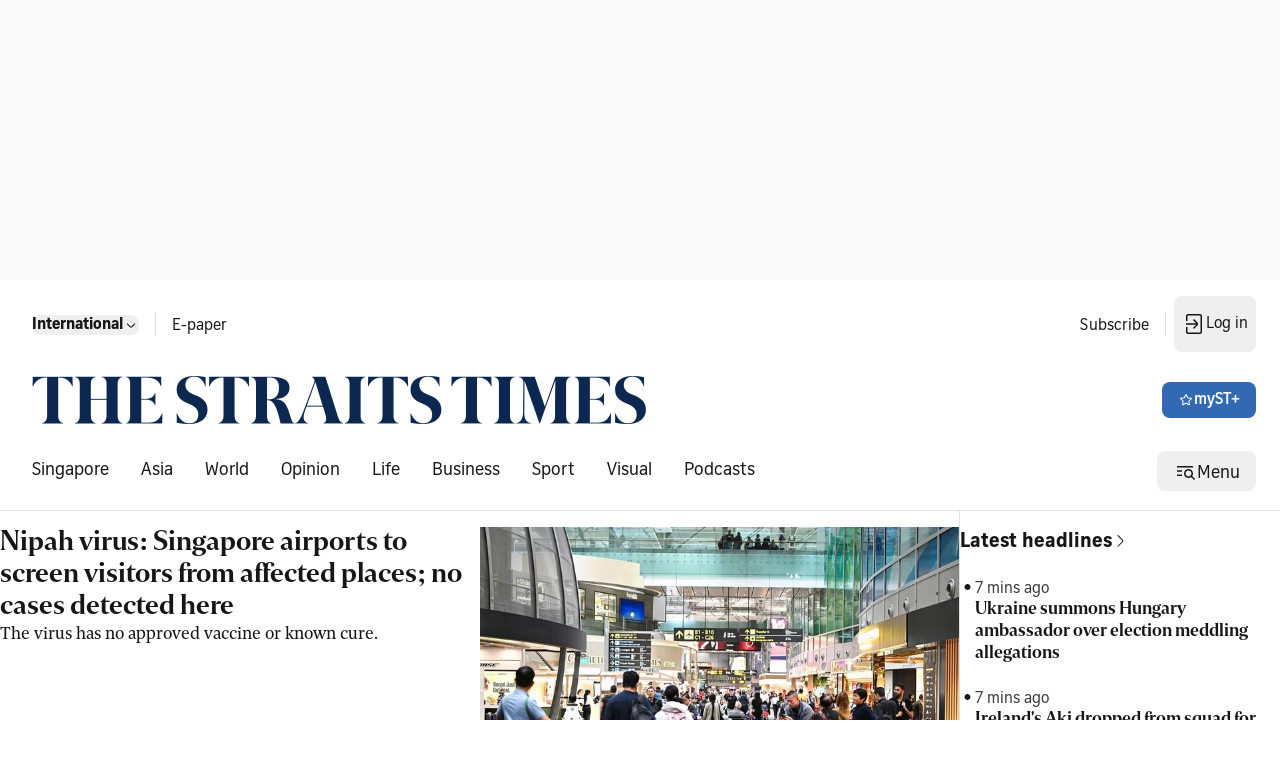

--- FILE ---
content_type: application/javascript; charset=utf-8
request_url: https://fundingchoicesmessages.google.com/f/AGSKWxWrDeL-czNne-jW4TbpLslkYlBpYlHqHBVtAI-4Ns6L174LXfFXM2yBbn_9trGocY-_zCwMm0jp6o53uDVBAHQL3HLR-qWjmNn1TlHdQL6RkQZEHywx30qI8cAUgaHK-Wl1vRmcnMCtcRbMFYGq5dfXUIJrJiYv3vXctOJxazp6CUn1MAfzZXWMshlB/_/adsservice./wp-bannerize./btmadsx./pc/ads./top-ad-
body_size: -1284
content:
window['acb2feca-2fbb-4dc9-85ed-13d63a137ff3'] = true;